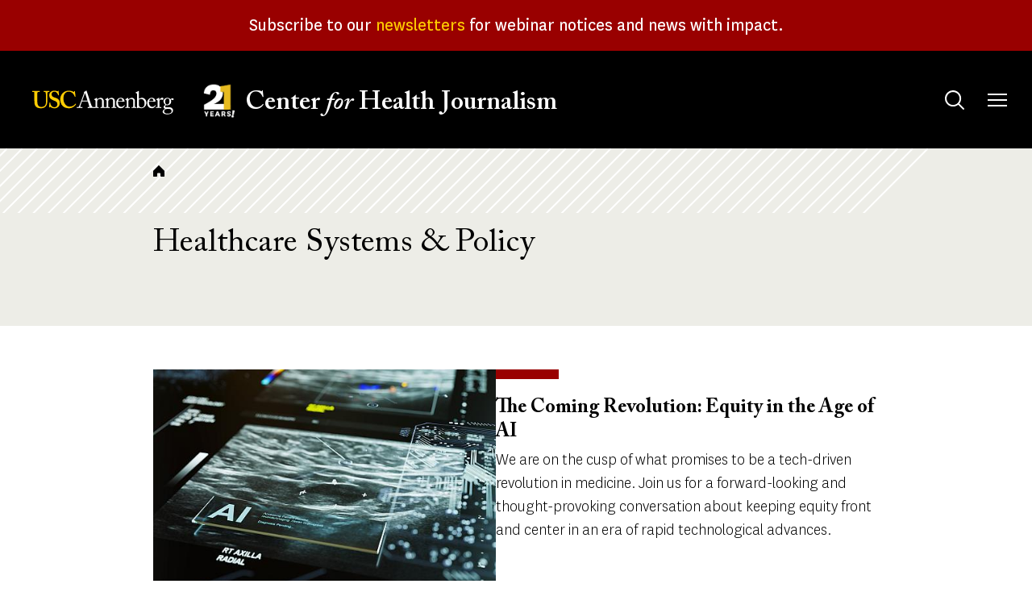

--- FILE ---
content_type: text/html; charset=UTF-8
request_url: https://centerforhealthjournalism.org/topics/healthcare-systems-policy?page=2
body_size: 9612
content:
<!DOCTYPE html>
<html lang="en" dir="ltr" prefix="og: https://ogp.me/ns#">
  <head>
    <meta charset="utf-8" />
<meta name="abstract" content="We empower and equip journalists to tell stories of health in collaboration with communities." />
<meta name="twitter:card" content="summary" />
<meta name="twitter:site" content="@ReportingHealth" />
<script async defer data-domain="centerforhealthjournalism.org" src="https://plausible.io/js/plausible.js"></script>
<script>window.plausible = window.plausible || function() { (window.plausible.q = window.plausible.q || []).push(arguments) }</script>
<meta name="Generator" content="Drupal 10 (https://www.drupal.org)" />
<meta name="MobileOptimized" content="width" />
<meta name="HandheldFriendly" content="true" />
<meta name="viewport" content="width=device-width, initial-scale=1.0" />
<link rel="icon" href="/themes/custom/chj2023/favicon.ico" type="image/vnd.microsoft.icon" />

    <title>Healthcare Systems &amp; Policy | USC Center for Health Journalism</title>
    <link rel="stylesheet" media="all" href="/sites/default/files/css/css_pvYS7RbNdij9657GhueAdgSJmpovKDVCFWe7_7hd-iA.css?delta=0&amp;language=en&amp;theme=chj2023&amp;include=eJxljUsOgzAMBS8UmooepkvkwJP52LGEA4jbl9IFldg8jWYWr-3H-lm_IoslksrLLkPmwGYsaFpH_OFBbyqYlebpv2a7tO9eoDGRI5TUKJgUebmL7ws8rAM2j-c-1LpF8AEJ5jas" />
<link rel="stylesheet" media="all" href="/sites/default/files/css/css_YuRJ2yjhmlkczHPKMLzNhUiYqUGlLx22htxoabgZLRs.css?delta=1&amp;language=en&amp;theme=chj2023&amp;include=eJxljUsOgzAMBS8UmooepkvkwJP52LGEA4jbl9IFldg8jWYWr-3H-lm_IoslksrLLkPmwGYsaFpH_OFBbyqYlebpv2a7tO9eoDGRI5TUKJgUebmL7ws8rAM2j-c-1LpF8AEJ5jas" />

    
  </head>
  <body class="taxonomy-term--page  topics healthcare-systems-policy layout-no-sidebars">
        <a href="#main-content" class="visually-hidden focusable">
      Skip to main content
    </a>
    
      <div class="dialog-off-canvas-main-canvas" data-off-canvas-main-canvas>
    

<div class="layout-container">

  <header role="banner" id="header">
                  <div id="leaderboard" class="leaderboard">
          <div class="region region-leaderboard">

    
           

<div id="block-chj2023-sitewidealerts" class="block block__sitewide-alert-block block__">
  
    
      <div class="content">
      <div data-sitewide-alert role="banner"></div>
    </div>
  </div>

      </div>

      </div>
    
    <div class="header__main">
      <div class="container">
        <div class="header__main-inner">
            <div class="region region-branding">

    
           

<div id="block-chj2023-site-branding" class="block__site-branding block block__system block__">
  
    
      <a href="/" class="home-link" rel="home">
      <img class="logo_img" src="/themes/custom/chj2023/logo.svg" alt="USC" />
      <img class="logo_motif" src="/themes/custom/chj2023/images/21-years.png" alt="21 Years!" />
      <span class="logo_text"><span>USC </span>Center <i>for</i> Health Journalism</span>
    </a>
</div>

      </div>

            <div class="region region-main-menu">

    
           

<div id="block-search" class="block__search-menu--tablet block block__tb-megamenu block__search">
  
    
      <div class="content">
      <nav  class="tbm tbm-search tbm-arrows" id="236c312e-f37d-4956-aa4e-48931e0c0251" data-breakpoint="0" aria-label="search navigation">
      <button class="tbm-button" type="button">
      <span class="visually-hidden">Toggle menu</span>
      <span class="tbm-button-container">
        <span></span>
        <span></span>
        <span></span>
        <span></span>
      </span>
    </button>
    <div class="tbm-collapse ">
    <ul  class="tbm-nav level-0 items-1" >
          <li  class="tbm-item level-1 tbm-justify tbm-item--has-dropdown" aria-level="1" >
      <div class="tbm-link-container">
            <button class="tbm-link level-1 no-link tbm-toggle menu-item__search--tablet" tabindex="0" aria-expanded="false">
                        <span class="visually-hidden">Toggle&nbsp;</span>
            Search
              <span class="visually-hidden">&nbsp;submenu</span>
                </button>
                          </div>
    <div  class="tbm-submenu tbm-item-child">
      <div  class="tbm-row">
      <div  class="tbm-column span12 block__search-form">
  <div class="tbm-column-inner">
                 <div  class="tbm-block">
    <div class="block-inner">
      

<div id="block-search-form-block" role="search" class="block block__search block__">
  
    
      <div class="content">
      <form class="search-block-form google-cse" data-drupal-selector="search-block-form-2" action="/search/content" method="get" id="search-block-form--2" accept-charset="UTF-8">
  <div class="js-form-item form-item form-type-search js-form-type-search form-item-keys js-form-item-keys form-no-label">
      <label for="edit-keys--2" class="visually-hidden">Search</label>
        <input title="Enter the terms you wish to search for." placeholder="Search term" data-drupal-selector="edit-keys" type="search" id="edit-keys--2" name="keys" value="" size="15" maxlength="128" class="form-search" />

        </div>
<div data-drupal-selector="edit-actions" class="form-actions js-form-wrapper form-wrapper" id="edit-actions--2"><input data-drupal-selector="edit-submit" type="submit" id="edit-submit--2" value="Search" class="button js-form-submit form-submit" />
</div>

</form>

    </div>
  </div>

    </div>
  </div>

      </div>
</div>

  </div>

  </div>

</li>

  </ul>

      </div>
  </nav>

<script>
if (window.matchMedia("(max-width: 0px)").matches) {
  document.getElementById("236c312e-f37d-4956-aa4e-48931e0c0251").classList.add('tbm--mobile')
}
</script>

    </div>
  </div>


<div id="block-mainmenu" class="block block__tb-megamenu block__main">
  
    
      <div class="content">
      <nav  class="tbm tbm-main tbm-arrows" id="efee1999-95eb-4f4b-93b6-a4b073a58318" data-breakpoint="1424" aria-label="main navigation">
      <button class="tbm-button" type="button">
      <span class="visually-hidden">Toggle menu</span>
      <span class="tbm-button-container">
        <span></span>
        <span></span>
        <span></span>
        <span></span>
      </span>
    </button>
    <div class="tbm-collapse ">
    <ul  class="tbm-nav level-0 items-6" >
          <li  class="tbm-item level-1 tbm-justify tbm-item--has-dropdown" aria-level="1" >
      <div class="tbm-link-container">
            <button class="tbm-link level-1 no-link tbm-toggle" tabindex="0" aria-expanded="false">
                        <span class="visually-hidden">Toggle&nbsp;</span>
            About
              <span class="visually-hidden">&nbsp;submenu</span>
                </button>
                          </div>
    <div  class="tbm-submenu tbm-item-child">
      <div  class="tbm-row">
      <div  class="tbm-column span6">
  <div class="tbm-column-inner">
               <ul  class="tbm-subnav level-1 items-6">
        <li  class="tbm-item level-2" aria-level="2" >
      <div class="tbm-link-container">
            <a href="/about/our-mission"  class="tbm-link level-2">
                      Our Mission
                </a>
                          </div>
    
</li>

        <li  class="tbm-item level-2" aria-level="2" >
      <div class="tbm-link-container">
            <a href="/about/our-reporting-model"  class="tbm-link level-2">
                      Our Reporting Model
                </a>
                          </div>
    
</li>

        <li  class="tbm-item level-2" aria-level="2" >
      <div class="tbm-link-container">
            <a href="/about/our-leadership-funders"  class="tbm-link level-2">
                      Our Leadership and Funders
                </a>
                          </div>
    
</li>

        <li  class="tbm-item level-2" aria-level="2" >
      <div class="tbm-link-container">
            <a href="/about/center-news"  class="tbm-link level-2">
                      Center News
                </a>
                          </div>
    
</li>

        <li  class="tbm-item level-2" aria-level="2" >
      <div class="tbm-link-container">
            <a href="/about/history"  class="tbm-link level-2">
                      Our History
                </a>
                          </div>
    
</li>

        <li  class="tbm-item level-2" aria-level="2" >
      <div class="tbm-link-container">
            <a href="/about/contact-us"  class="tbm-link level-2">
                      Contact Us
                </a>
                          </div>
    
</li>

  </ul>

      </div>
</div>

      <div  class="tbm-column span6 hidden-collapse">
  <div class="tbm-column-inner">
                 <div  class="tbm-block">
    <div class="block-inner">
      

<div id="block-views-blocktopics-block" class="block block__views block__topics-block">
  
      <h2 class="block-title">Reporting Topics</h2>
    
      <div class="content">
      <div class="views-element-container"><div class="js-view-dom-id-b7e6b299966090bb25ce951147fadf30bac8cfd2bae05f73ca57a992676239bb">
  
  
  

      <header>
      <p><em>Explore our articles database by topic:</em></p>

    </header>
  
  
  

      <div class="views-row"><div class="views-field views-field-name"><span class="field-content"><a href="/topics/environment-climate" hreflang="en">Environment &amp; Climate</a></span></div></div>
    <div class="views-row"><div class="views-field views-field-name"><span class="field-content"><a href="/topics/health-equity-social-justice" hreflang="en">Health Equity &amp; Social Justice</a></span></div></div>
    <div class="views-row"><div class="views-field views-field-name"><span class="field-content"><a href="/topics/healthcare-systems-policy" hreflang="en">Healthcare Systems &amp; Policy</a></span></div></div>
    <div class="views-row"><div class="views-field views-field-name"><span class="field-content"><a href="/topics/community-public-health" hreflang="en">Community &amp; Public Health</a></span></div></div>
    <div class="views-row"><div class="views-field views-field-name"><span class="field-content"><a href="/topics/children-families" hreflang="en">Children &amp; Families</a></span></div></div>
    <div class="views-row"><div class="views-field views-field-name"><span class="field-content"><a href="/topics/mental-health-trauma" hreflang="en">Mental Health &amp; Trauma</a></span></div></div>

    

  
  

  
  
</div>
</div>

    </div>
  </div>

    </div>
  </div>

      </div>
</div>

  </div>

  </div>

</li>

          <li  class="tbm-item level-1 tbm-justify tbm-item--has-dropdown" aria-level="1" >
      <div class="tbm-link-container">
            <button class="tbm-link level-1 no-link tbm-toggle menu-item__fellowship-grants" tabindex="0" aria-expanded="false">
                        <span class="visually-hidden">Toggle&nbsp;</span>
            Fellowships &amp; Grants
              <span class="visually-hidden">&nbsp;submenu</span>
                </button>
                          </div>
    <div  class="tbm-submenu tbm-item-child">
      <div  class="tbm-row">
      <div  class="tbm-column span6">
  <div class="tbm-column-inner">
               <ul  class="tbm-subnav level-1 items-9">
        <li  class="tbm-item level-2" aria-level="2" >
      <div class="tbm-link-container">
            <a href="/fellowships-grants/our-fellowships-grants"  class="tbm-link level-2 bold">
                      Our Fellowships and Grants
                </a>
                          </div>
    
</li>

        <li  class="tbm-item level-2" aria-level="2" >
      <div class="tbm-link-container">
            <a href="/fellowships-grants/national-fellowship"  class="tbm-link level-2">
                      National Fellowship
                </a>
                          </div>
    
</li>

        <li  class="tbm-item level-2" aria-level="2" >
      <div class="tbm-link-container">
            <a href="/fellowships-grants/california-fellowship"  class="tbm-link level-2">
                      California Health Equity Fellowship
                </a>
                          </div>
    
</li>

        <li  class="tbm-item level-2" aria-level="2" >
      <div class="tbm-link-container">
            <a href="/fellowships-grants/data-fellowship"  class="tbm-link level-2">
                      Data Fellowship
                </a>
                          </div>
    
</li>

        <li  class="tbm-item level-2" aria-level="2" >
      <div class="tbm-link-container">
            <a href="/fellowships-grants/impact-fund-reporting-health-equity-health-systems"  class="tbm-link level-2">
                      Impact Fund for Reporting on Health Equity and Health Systems
                </a>
                          </div>
    
</li>

        <li  class="tbm-item level-2" aria-level="2" >
      <div class="tbm-link-container">
            <a href="https://centerforhealthjournalism.org/health-and-climate-change-reporting-fellowship"  class="tbm-link level-2">
                      Health and Climate Change Reporting Fellowship
                </a>
                          </div>
    
</li>

        <li  class="tbm-item level-2" aria-level="2" >
      <div class="tbm-link-container">
            <a href="/domestic-violence-symposium-and-impact-reporting-fund"  class="tbm-link level-2">
                      Domestic Violence Symposium and Impact Reporting Fund
                </a>
                          </div>
    
</li>

        <li  class="tbm-item level-2" aria-level="2" >
      <div class="tbm-link-container">
            <a href="/child-welfare-symposium-and-impact-reporting-fund"  class="tbm-link level-2">
                      Child Welfare Symposium and Impact Reporting Fund
                </a>
                          </div>
    
</li>

  </ul>

      </div>
</div>

      <div  class="tbm-column span6 hidden-collapse">
  <div class="tbm-column-inner">
                 <div  class="tbm-block">
    <div class="block-inner">
      

<div id="block-views-blocktopics-block--2" class="block block__views block__topics-block">
  
      <h2 class="block-title">Reporting Topics</h2>
    
      <div class="content">
      <div class="views-element-container"><div class="js-view-dom-id-82eab4512ef99fa31c7938d721561c5cd294141a20f25ec34f20ac241afe1713">
  
  
  

      <header>
      <p><em>Explore our articles database by topic:</em></p>

    </header>
  
  
  

      <div class="views-row"><div class="views-field views-field-name"><span class="field-content"><a href="/topics/environment-climate" hreflang="en">Environment &amp; Climate</a></span></div></div>
    <div class="views-row"><div class="views-field views-field-name"><span class="field-content"><a href="/topics/health-equity-social-justice" hreflang="en">Health Equity &amp; Social Justice</a></span></div></div>
    <div class="views-row"><div class="views-field views-field-name"><span class="field-content"><a href="/topics/healthcare-systems-policy" hreflang="en">Healthcare Systems &amp; Policy</a></span></div></div>
    <div class="views-row"><div class="views-field views-field-name"><span class="field-content"><a href="/topics/community-public-health" hreflang="en">Community &amp; Public Health</a></span></div></div>
    <div class="views-row"><div class="views-field views-field-name"><span class="field-content"><a href="/topics/children-families" hreflang="en">Children &amp; Families</a></span></div></div>
    <div class="views-row"><div class="views-field views-field-name"><span class="field-content"><a href="/topics/mental-health-trauma" hreflang="en">Mental Health &amp; Trauma</a></span></div></div>

    

  
  

  
  
</div>
</div>

    </div>
  </div>

    </div>
  </div>

      </div>
</div>

  </div>

  </div>

</li>

          <li  class="tbm-item level-1 tbm-justify tbm-item--has-dropdown" aria-level="1" >
      <div class="tbm-link-container">
            <button class="tbm-link level-1 no-link tbm-toggle" tabindex="0" aria-expanded="false">
                        <span class="visually-hidden">Toggle&nbsp;</span>
            Our Work
              <span class="visually-hidden">&nbsp;submenu</span>
                </button>
                          </div>
    <div  class="tbm-submenu tbm-item-child">
      <div  class="tbm-row">
      <div  class="tbm-column span6">
  <div class="tbm-column-inner">
               <ul  class="tbm-subnav level-1 items-5">
        <li  class="tbm-item level-2" aria-level="2" >
      <div class="tbm-link-container">
            <a href="/our-work/reporting"  class="tbm-link level-2">
                      Reporting
                </a>
                          </div>
    
</li>

        <li  class="tbm-item level-2" aria-level="2" >
      <div class="tbm-link-container">
            <a href="/our-work/insights"  class="tbm-link level-2">
                      Insights
                </a>
                          </div>
    
</li>

        <li  class="tbm-item level-2" aria-level="2" >
      <div class="tbm-link-container">
            <a href="/our-work/webinars"  class="tbm-link level-2">
                      Webinars
                </a>
                          </div>
    
</li>

        <li  class="tbm-item level-2 tbm-left tbm-group" aria-level="2" >
      <div class="tbm-link-container">
            <a href="/our-work/collaboratives"  class="tbm-link level-2 tbm-group-title" aria-expanded="false">
                      Collaboratives
                </a>
                          </div>
    <div  class="tbm-group-container tbm-item-child">
      <div  class="tbm-row">
      <div  class="tbm-column span12">
  <div class="tbm-column-inner">
               <ul  class="tbm-subnav level-2 items-3">
        <li  class="tbm-item level-3" aria-level="3" >
      <div class="tbm-link-container">
            <a href="/our-work/collaboratives/just-one-breath"  class="tbm-link level-3">
                      Just One Breath
                </a>
                          </div>
    
</li>

        <li  class="tbm-item level-3" aria-level="3" >
      <div class="tbm-link-container">
            <a href="/our-work/collaboratives/living-shadows"  class="tbm-link level-3">
                      Living in the Shadows
                </a>
                          </div>
    
</li>

        <li  class="tbm-item level-3" aria-level="3" >
      <div class="tbm-link-container">
            <a href="/our-work/collaboratives/uncovered-california"  class="tbm-link level-3">
                      Uncovered California
                </a>
                          </div>
    
</li>

  </ul>

      </div>
</div>

  </div>

  </div>

</li>

        <li  class="tbm-item level-2" aria-level="2" >
      <div class="tbm-link-container">
            <a href="/our-work/community-engagement"  class="tbm-link level-2">
                      Engagement
                </a>
                          </div>
    
</li>

  </ul>

      </div>
</div>

      <div  class="tbm-column span6 hidden-collapse">
  <div class="tbm-column-inner">
                 <div  class="tbm-block">
    <div class="block-inner">
      

<div id="block-views-blocktopics-block--3" class="block block__views block__topics-block">
  
      <h2 class="block-title">Reporting Topics</h2>
    
      <div class="content">
      <div class="views-element-container"><div class="js-view-dom-id-d7e0e365da32189056d2644899c9726b0d26c4d10e2c2e274b527d3c39fe57a9">
  
  
  

      <header>
      <p><em>Explore our articles database by topic:</em></p>

    </header>
  
  
  

      <div class="views-row"><div class="views-field views-field-name"><span class="field-content"><a href="/topics/environment-climate" hreflang="en">Environment &amp; Climate</a></span></div></div>
    <div class="views-row"><div class="views-field views-field-name"><span class="field-content"><a href="/topics/health-equity-social-justice" hreflang="en">Health Equity &amp; Social Justice</a></span></div></div>
    <div class="views-row"><div class="views-field views-field-name"><span class="field-content"><a href="/topics/healthcare-systems-policy" hreflang="en">Healthcare Systems &amp; Policy</a></span></div></div>
    <div class="views-row"><div class="views-field views-field-name"><span class="field-content"><a href="/topics/community-public-health" hreflang="en">Community &amp; Public Health</a></span></div></div>
    <div class="views-row"><div class="views-field views-field-name"><span class="field-content"><a href="/topics/children-families" hreflang="en">Children &amp; Families</a></span></div></div>
    <div class="views-row"><div class="views-field views-field-name"><span class="field-content"><a href="/topics/mental-health-trauma" hreflang="en">Mental Health &amp; Trauma</a></span></div></div>

    

  
  

  
  
</div>
</div>

    </div>
  </div>

    </div>
  </div>

      </div>
</div>

  </div>

  </div>

</li>

          <li  class="tbm-item level-1 tbm-justify tbm-item--has-dropdown" aria-level="1" >
      <div class="tbm-link-container">
            <button class="tbm-link level-1 no-link tbm-toggle" tabindex="0" aria-expanded="false">
                        <span class="visually-hidden">Toggle&nbsp;</span>
            Our Impact
              <span class="visually-hidden">&nbsp;submenu</span>
                </button>
                          </div>
    <div  class="tbm-submenu tbm-item-child">
      <div  class="tbm-row">
      <div  class="tbm-column span6">
  <div class="tbm-column-inner">
               <ul  class="tbm-subnav level-1 items-3">
        <li  class="tbm-item level-2" aria-level="2" >
      <div class="tbm-link-container">
            <a href="/our-impact/out-impact-glance"  class="tbm-link level-2">
                      Our Impact at a Glance
                </a>
                          </div>
    
</li>

        <li  class="tbm-item level-2" aria-level="2" >
      <div class="tbm-link-container">
            <a href="/our-impact/case-studies"  class="tbm-link level-2">
                      Case Studies
                </a>
                          </div>
    
</li>

        <li  class="tbm-item level-2" aria-level="2" >
      <div class="tbm-link-container">
            <a href="/our-impact/support-us"  class="tbm-link level-2">
                      Support Us
                </a>
                          </div>
    
</li>

  </ul>

      </div>
</div>

      <div  class="tbm-column span6 hidden-collapse">
  <div class="tbm-column-inner">
                 <div  class="tbm-block">
    <div class="block-inner">
      

<div id="block-views-blocktopics-block--4" class="block block__views block__topics-block">
  
      <h2 class="block-title">Reporting Topics</h2>
    
      <div class="content">
      <div class="views-element-container"><div class="js-view-dom-id-03c43f85effb36f3e387795b4a9d30ca3d9ae834f555a909a23ba21373f56425">
  
  
  

      <header>
      <p><em>Explore our articles database by topic:</em></p>

    </header>
  
  
  

      <div class="views-row"><div class="views-field views-field-name"><span class="field-content"><a href="/topics/environment-climate" hreflang="en">Environment &amp; Climate</a></span></div></div>
    <div class="views-row"><div class="views-field views-field-name"><span class="field-content"><a href="/topics/health-equity-social-justice" hreflang="en">Health Equity &amp; Social Justice</a></span></div></div>
    <div class="views-row"><div class="views-field views-field-name"><span class="field-content"><a href="/topics/healthcare-systems-policy" hreflang="en">Healthcare Systems &amp; Policy</a></span></div></div>
    <div class="views-row"><div class="views-field views-field-name"><span class="field-content"><a href="/topics/community-public-health" hreflang="en">Community &amp; Public Health</a></span></div></div>
    <div class="views-row"><div class="views-field views-field-name"><span class="field-content"><a href="/topics/children-families" hreflang="en">Children &amp; Families</a></span></div></div>
    <div class="views-row"><div class="views-field views-field-name"><span class="field-content"><a href="/topics/mental-health-trauma" hreflang="en">Mental Health &amp; Trauma</a></span></div></div>

    

  
  

  
  
</div>
</div>

    </div>
  </div>

    </div>
  </div>

      </div>
</div>

  </div>

  </div>

</li>

        <li  class="tbm-item level-1 search--mobile" aria-level="1" >
      <div class="tbm-link-container">
            <a href="https://bit.ly/2026DonationButton"  class="tbm-link level-1 menu-item__search--mobile">
                      Donate
                </a>
                          </div>
    
</li>

          <li  class="tbm-item level-1 search--desktop tbm-justify tbm-item--has-dropdown" aria-level="1" >
      <div class="tbm-link-container">
            <button class="tbm-link level-1 no-link tbm-toggle menu-item__search--desktop" tabindex="0" aria-expanded="false">
                        <span class="visually-hidden">Toggle&nbsp;</span>
            Search
              <span class="visually-hidden">&nbsp;submenu</span>
                </button>
                          </div>
    <div  class="tbm-submenu tbm-item-child">
      <div  class="tbm-row">
      <div  class="tbm-column span12 block__search-form hidden-collapse">
  <div class="tbm-column-inner">
                 <div  class="tbm-block">
    <div class="block-inner">
      

<div id="block-search-form-block--2" role="search" class="block block__search block__">
  
    
      <div class="content">
      <form class="search-block-form google-cse" data-drupal-selector="search-block-form-4" action="/search/content" method="get" id="search-block-form--4" accept-charset="UTF-8">
  <div class="js-form-item form-item form-type-search js-form-type-search form-item-keys js-form-item-keys form-no-label">
      <label for="edit-keys--4" class="visually-hidden">Search</label>
        <input title="Enter the terms you wish to search for." placeholder="Search term" data-drupal-selector="edit-keys" type="search" id="edit-keys--4" name="keys" value="" size="15" maxlength="128" class="form-search" />

        </div>
<div data-drupal-selector="edit-actions" class="form-actions js-form-wrapper form-wrapper" id="edit-actions--4"><input data-drupal-selector="edit-submit" type="submit" id="edit-submit--4" value="Search" class="button js-form-submit form-submit" />
</div>

</form>

    </div>
  </div>

    </div>
  </div>

      </div>
</div>

  </div>

  </div>

</li>

  </ul>

      </div>
  </nav>

<script>
if (window.matchMedia("(max-width: 1424px)").matches) {
  document.getElementById("efee1999-95eb-4f4b-93b6-a4b073a58318").classList.add('tbm--mobile')
}
</script>

    </div>
  </div>


<div class="views-element-container block__views-topics block block__views block__topics-block" id="block-chj2023-views-block-topics-block">
  
      <h2 class="block-title">Reporting Topics</h2>
    
      <div class="content">
      <div><div class="js-view-dom-id-7a54cd486fdf493b2d9a8a73016876d0dcb308e7e36c7f0101baadb5d5b4cd52">
  
  
  

      <header>
      <p><em>Explore our articles database by topic:</em></p>

    </header>
  
  
  

      <div class="views-row"><div class="views-field views-field-name"><span class="field-content"><a href="/topics/environment-climate" hreflang="en">Environment &amp; Climate</a></span></div></div>
    <div class="views-row"><div class="views-field views-field-name"><span class="field-content"><a href="/topics/health-equity-social-justice" hreflang="en">Health Equity &amp; Social Justice</a></span></div></div>
    <div class="views-row"><div class="views-field views-field-name"><span class="field-content"><a href="/topics/healthcare-systems-policy" hreflang="en">Healthcare Systems &amp; Policy</a></span></div></div>
    <div class="views-row"><div class="views-field views-field-name"><span class="field-content"><a href="/topics/community-public-health" hreflang="en">Community &amp; Public Health</a></span></div></div>
    <div class="views-row"><div class="views-field views-field-name"><span class="field-content"><a href="/topics/children-families" hreflang="en">Children &amp; Families</a></span></div></div>
    <div class="views-row"><div class="views-field views-field-name"><span class="field-content"><a href="/topics/mental-health-trauma" hreflang="en">Mental Health &amp; Trauma</a></span></div></div>

    

  
  

  
  
</div>
</div>

    </div>
  </div>

      </div>

        </div>
      </div>
    </div>
  </header>


  <main id="content" role="main"  class="content-main ">

    <a id="main-content" tabindex="-1"></a>
    
      <div class="region region-highlighted">

    
           <div data-drupal-messages-fallback class="hidden"></div>

      </div>


    


          <div class="section--content-introduction">
          <div class="region region-content-introduction">

    
           

<div id="block-breadcrumbs" class="block__breadcrumbs-decorated block block__system block__">
    <div class="block__decoration"></div>
  
    
      <div class="content">
        <nav role="navigation" aria-labelledby="system-breadcrumb">
    <h2 id="system-breadcrumb" class="visually-hidden">Breadcrumb</h2>
    <ol>
          <li>
                  <a href="/">Home</a>
              </li>
        </ol>
  </nav>

    </div>
  </div>


<div id="block-entityviewtaxonomyterm" class="block__entity-taxonomy-term block block__ctools block__taxonomy-term">
  
    
      <div class="content">
      <div>
  
    
  
            <div class="field field--name-name field--type-string field--label-hidden field__item"><h1>Healthcare Systems &amp; Policy</h1></div>
      
</div>

    </div>
  </div>

      </div>

      </div>
    
    
    <div class="layout-content">
        <div class="region region-content">

    
           

<div id="block-chj2023-content" class="block__main-content block block__system block__">
  
    
      <div class="content">
      <div class="views-element-container"><div class="views-content-container views-page-taxonomy-term js-view-dom-id-e7caa799883754304103142e50a9978d044dd73d380a392595da3691b28c02d7">
  
  
  

  
  
  

      <div class="views-row"><article class="node--view-mode--listing-page-teaser"><div class="field--name-field-featured-image">  <img loading="lazy" src="/sites/default/files/styles/teaser_list_thumbnail_large/public/images/GettyImages-1937349524.jpg?itok=79B9UYZW" width="526" height="362" alt="AI radiology image." />


</div>
<div class="text-wrapper">
  <div class="field--name-title"><h2 class="teaser-title"><a href="/our-work/webinars/coming-revolution-equity-age-ai" hreflang="en">The Coming Revolution: Equity in the Age of AI</a></h2></div>
  <div class="field--name-field-summary"><p>We are on the cusp of what promises to be a tech-driven revolution in medicine. Join us for a forward-looking and thought-provoking conversation about keeping equity front and center in an era of rapid technological advances.</p>
</div>
  <div class="field--name-field-tags"></div>
</div></article></div>
    <div class="views-row"><article class="node--view-mode--listing-page-teaser"><div class="field--name-field-featured-image">  <img loading="lazy" src="/sites/default/files/styles/teaser_list_thumbnail_large/public/images/d-angelo.jpg?itok=ufxJ6p33" width="526" height="362" alt="Person with hap and black top in front of a mic" />


</div>
<div class="text-wrapper">
  <div class="field--name-title"><h2 class="teaser-title"><a href="/our-work/insights/health-divide-dangelos-death-pancreatic-cancer-painful-reminder-its-unequal-toll" hreflang="en">The Health Divide: D’Angelo’s death from pancreatic cancer is a painful reminder of its unequal toll</a></h2></div>
  <div class="field--name-field-summary"><p>D’Angelo’s death is a sobering reminder of the racial gaps in the diagnosis, treatment and outcomes of pancreatic cancer that go well beyond biology.</p>
</div>
  <div class="field--name-field-tags">Race and Equity, Chronic Disease</div>
</div></article></div>
    <div class="views-row"><article class="node--view-mode--listing-page-teaser"><div class="field--name-field-featured-image">  <img loading="lazy" src="/sites/default/files/styles/teaser_list_thumbnail_large/public/images/health-care-workers-want-better-guidance-on-handling-immigration-encounters-new-law-aims-to-help-1.jpg?itok=kRc3VjC4" width="526" height="362" alt="A Rally" />


</div>
<div class="text-wrapper">
  <div class="field--name-title"><h2 class="teaser-title"><a href="/our-work/reporting/health-care-workers-want-better-guidance-handling-immigration-encounters-new-law" hreflang="en"> Health care workers want better guidance on handling immigration encounters. New law aims to help. </a></h2></div>
  <div class="field--name-field-summary"><p>Southern California nurses seek clearer ICE encounter policies after incidents in hospitals. A new state law bars immigration agents from medical areas without warrants.</p>
</div>
  <div class="field--name-field-tags">Community Safety</div>
</div></article></div>
    <div class="views-row"><article class="node--view-mode--listing-page-teaser"><div class="field--name-field-featured-image">  <img loading="lazy" src="/sites/default/files/styles/teaser_list_thumbnail_large/public/images/an-extra-layer-of-care-4.png?itok=TgPnS8QT" width="526" height="362" alt="A conference" />


</div>
<div class="text-wrapper">
  <div class="field--name-title"><h2 class="teaser-title"><a href="/our-work/reporting/extra-layer-care" hreflang="en">An Extra Layer of Care</a></h2></div>
  <div class="field--name-field-summary"><p>Asian American families face cultural taboos, language gaps, and limited resources in end-of-life care, but early planning and culturally sensitive support can ease the journey.</p>
</div>
  <div class="field--name-field-tags">Race and Equity, Patient Safety and Ethics</div>
</div></article></div>
    <div class="views-row"><article class="node--view-mode--listing-page-teaser"><div class="field--name-field-featured-image">  <img loading="lazy" src="/sites/default/files/styles/teaser_list_thumbnail_large/public/images/mandarin-doc1.png?itok=smc_72uo" width="526" height="362" alt="Person holding other person hand" />


</div>
<div class="text-wrapper">
  <div class="field--name-title"><h2 class="teaser-title"><a href="/our-work/reporting/anningliaohubudengyulinzhongguanhuaizhongzhengjiatingdeyicengewaizhizhu" hreflang="en">安寧療護不等於臨終關懷…重症家庭的一層額外支柱</a></h2></div>
  <div class="field--name-field-summary"><p>亞裔家庭在安寧與臨終照護中面臨文化禁忌、語言障礙與資源不足，凸顯及早規劃與文化敏感支持的重要性。</p>
</div>
  <div class="field--name-field-tags">Race and Equity, Patient Safety and Ethics</div>
</div></article></div>
    <div class="views-row"><article class="node--view-mode--listing-page-teaser"><div class="field--name-field-featured-image">  <img loading="lazy" src="/sites/default/files/styles/teaser_list_thumbnail_large/public/images/how-inland-empire-providers-are-working-to-improve-black-maternal-health-2.jpg?itok=eU2siimV" width="526" height="362" alt="A clinic" />


</div>
<div class="text-wrapper">
  <div class="field--name-title"><h2 class="teaser-title"><a href="/our-work/reporting/how-inland-empire-providers-are-working-improve-black-maternal-health" hreflang="en">How Inland Empire providers are working to improve Black maternal health</a></h2></div>
  <div class="field--name-field-summary"><p>Black mothers in California face higher risks in childbirth than white or Hispanic mothers. Inland Empire clinics are responding by providing culturally responsive care to mothers as part of a strategy to reduce disparities.</p>
</div>
  <div class="field--name-field-tags">Women&#039;s and Maternal Health</div>
</div></article></div>
    <div class="views-row"><article class="node--view-mode--listing-page-teaser"><div class="field--name-field-featured-image">  <img loading="lazy" src="/sites/default/files/styles/teaser_list_thumbnail_large/public/images/abortions-rose-roe-overturned-1.jpg?itok=Z1_NO0Up" width="526" height="362" alt="A collage" />


</div>
<div class="text-wrapper">
  <div class="field--name-title"><h2 class="teaser-title"><a href="/our-work/reporting/why-abortions-rose-after-roe-was-overturned-0" hreflang="en">Why abortions rose after Roe was overturned</a></h2></div>
  <div class="field--name-field-summary"><p>Contrary to many predictions, abortions did not decline nationally after the Supreme Court&#039;s Dobbs decision. Here&#039;s what&#039;s behind the trend.</p>
</div>
  <div class="field--name-field-tags">Women&#039;s and Maternal Health, Healthcare Regulation and Reform</div>
</div></article></div>
    <div class="views-row"><article class="node--view-mode--listing-page-teaser"><div class="field--name-field-featured-image">  <img loading="lazy" src="/sites/default/files/styles/teaser_list_thumbnail_large/public/images/rehab-fail.jpg?itok=7c_J7SPB" width="526" height="362" alt="Two people in a room" />


</div>
<div class="text-wrapper">
  <div class="field--name-title"><h2 class="teaser-title"><a href="/our-work/insights/health-divide-qa-why-does-rehab-keep-failing-those-who-need-it-most" hreflang="en">The Health Divide: Q&amp;A: Why does rehab keep failing those who need it most?</a></h2></div>
  <div class="field--name-field-summary"><p>In her new book, journalist Shoshana Walter revelas how many programs exploit patients, bar mothers, underuse buprenorphine, and worsen racial and gender disparities. </p>
</div>
  <div class="field--name-field-tags">Addiction, Race and Equity</div>
</div></article></div>
    <div class="views-row"><article class="node--view-mode--listing-page-teaser"><div class="field--name-field-featured-image">  <img loading="lazy" src="/sites/default/files/styles/teaser_list_thumbnail_large/public/images/four-ways-to-make-streets-safer-in-watsonville-1.jpg?itok=KNRgt9gM" width="526" height="362" alt="Person and dog walk on crosswalk" />


</div>
<div class="text-wrapper">
  <div class="field--name-title"><h2 class="teaser-title"><a href="/our-work/reporting/four-ways-make-streets-safer-watsonville" hreflang="en">Four ways to make streets safer in Watsonville</a></h2></div>
  <div class="field--name-field-summary"><p>Plans include road diets, lower speed limits, rerouting highways, and adding engineers to improve safety.</p>
</div>
  <div class="field--name-field-tags">Community Safety, Women&#039;s and Maternal Health</div>
</div></article></div>
    <div class="views-row"><article class="node--view-mode--listing-page-teaser"><div class="field--name-field-featured-image">  <img loading="lazy" src="/sites/default/files/styles/teaser_list_thumbnail_large/public/images/unnamed_12.jpg?itok=DiQd_mkz" width="526" height="362" alt="One person sleeping on couch other standing near them" />


</div>
<div class="text-wrapper">
  <div class="field--name-title"><h2 class="teaser-title"><a href="/our-work/insights/health-divide-these-states-are-expanding-medicaid-coverage-doulas-major-federal" hreflang="en">The Health Divide: These states are expanding Medicaid coverage for doulas, as major federal cuts loom</a></h2></div>
  <div class="field--name-field-summary"><p>The embrace of doula support even in Republican-led states is colliding with sweeping federal cuts to health care, public health and research on health disparities.</p>
</div>
  <div class="field--name-field-tags">Women&#039;s and Maternal Health, Race and Equity</div>
</div></article></div>

      <nav class="pager" role="navigation" aria-labelledby="pagination-heading">
    <h4 id="pagination-heading" class="visually-hidden">Pagination</h4>
    <ul class="pager__items js-pager__items">
                    <li class="pager__item pager__item--first">
          <a href="?page=0" title="Go to first page">
            <span class="visually-hidden">First page</span>
            <span aria-hidden="true">First</span>
          </a>
        </li>
                          <li class="pager__item pager__item--previous">
          <a href="?page=1" title="Go to previous page" rel="prev">
            <span class="visually-hidden">Previous page</span>
            <span aria-hidden="true">Prev</span>
          </a>
        </li>
                                      <li class="pager__item">
                                          <a href="?page=0" title="Go to page 1">
            <span class="visually-hidden">
              Page
            </span>1</a>
        </li>
              <li class="pager__item">
                                          <a href="?page=1" title="Go to page 2">
            <span class="visually-hidden">
              Page
            </span>2</a>
        </li>
              <li class="pager__item is-active">
                                          <a href="?page=2" title="Current page" aria-current="page">
            <span class="visually-hidden">
              Page
            </span>3</a>
        </li>
              <li class="pager__item">
                                          <a href="?page=3" title="Go to page 4">
            <span class="visually-hidden">
              Page
            </span>4</a>
        </li>
              <li class="pager__item">
                                          <a href="?page=4" title="Go to page 5">
            <span class="visually-hidden">
              Page
            </span>5</a>
        </li>
              <li class="pager__item">
                                          <a href="?page=5" title="Go to page 6">
            <span class="visually-hidden">
              Page
            </span>6</a>
        </li>
              <li class="pager__item">
                                          <a href="?page=6" title="Go to page 7">
            <span class="visually-hidden">
              Page
            </span>7</a>
        </li>
              <li class="pager__item">
                                          <a href="?page=7" title="Go to page 8">
            <span class="visually-hidden">
              Page
            </span>8</a>
        </li>
              <li class="pager__item">
                                          <a href="?page=8" title="Go to page 9">
            <span class="visually-hidden">
              Page
            </span>9</a>
        </li>
                          <li class="pager__item pager__item--ellipsis" role="presentation">&hellip;</li>
                          <li class="pager__item pager__item--next">
          <a href="?page=3" title="Go to next page" rel="next">
            <span class="visually-hidden">Next page</span>
            <span aria-hidden="true">Next</span>
          </a>
        </li>
                          <li class="pager__item pager__item--last">
          <a href="?page=243" title="Go to last page">
            <span class="visually-hidden">Last page</span>
            <span aria-hidden="true">Last</span>
          </a>
        </li>
          </ul>
  </nav>


  
  

  
  
</div>
</div>

    </div>
  </div>

      </div>

    </div>
    
    
    
  </main>

      <footer role="contentinfo" id="footer">
      <div class="container">
          <div class="region region-footer-first">

    
           

<div id="block-contactinfofooter" class="block__contact-info block block__block-content block__50b27040-2835-4b66-a299-41b7d8109f01">
  
    
      <div class="content">
      
            <div class="field field--name-field-block-body field--type-text-long field--label-hidden field__item"><p><b>The Center for Health Journalism</b> at the USC Annenberg School for Communication and Journalism </p>
<p class="address">3630 Watt Way, Los Angeles, CA 90089</p>
<p class="phone">Phone: <a href="tel:213-821-8824">(213) 821-8824</a></p>
</div>
      
    </div>
  </div>

      </div>

          <div class="region region-footer-second">

    
           <nav role="navigation" aria-labelledby="block-chj2023-socialmedia-menu" id="block-chj2023-socialmedia" class="block__follow-us block">
      
  <h2 id="block-chj2023-socialmedia-menu" class="block-title">Follow Us</h2>
  

        
              <ul>
              <li>
        <a href="https://www.facebook.com/ReportingonHealth" class="social--facebook">Facebook</a>
              </li>
          <li>
        <a href="https://twitter.com/ReportingHealth" class="social--twitter">Twitter</a>
              </li>
          <li>
        <a href="https://www.youtube.com/user/ReportingonHealth/featured" class="social--youtube">YouTube</a>
              </li>
          <li>
        <a href="https://www.instagram.com/chjreportinghealth/" title="Follow us on Instagram">Instagram</a>
              </li>
          <li>
        <a href="https://www.linkedin.com/company/centerforhealthjournalism">LinkedIn</a>
              </li>
        </ul>
  


  </nav>


<div id="block-mailinglistfooter" class="block__mailing-list block block__block-content block__3d3e826f-1963-4f6b-8215-acd459eed5e0">
  
    
      <div class="content">
      
            <div class="field field--name-field-block-body field--type-text-long field--label-hidden field__item"><a href="/mailing-list-signup">Newsletter sign up</a></div>
      
    </div>
  </div>
<nav role="navigation" aria-labelledby="block-footer-menu" id="block-footer" class="block__footer-menu block">
            
  <h2 class="visually-hidden block-title" id="block-footer-menu">Footer Menu</h2>
  

        
              <ul>
              <li>
        <a href="/privacy-policy" data-drupal-link-system-path="node/31">Privacy Policy</a>
              </li>
          <li>
        <a href="/site-credits" data-drupal-link-system-path="node/30">Site Credits</a>
              </li>
          <li>
        <a href="/terms-conditions" data-drupal-link-system-path="node/32">Terms &amp; Conditions</a>
              </li>
        </ul>
  


  </nav>

      </div>

      </div>
    </footer>
  
</div>

  </div>

    
    <script type="application/json" data-drupal-selector="drupal-settings-json">{"path":{"baseUrl":"\/","pathPrefix":"","currentPath":"taxonomy\/term\/3","currentPathIsAdmin":false,"isFront":false,"currentLanguage":"en","currentQuery":{"page":"2"}},"pluralDelimiter":"\u0003","suppressDeprecationErrors":true,"TBMegaMenu":{"TBElementsCounter":{"column":null},"theme":"chj2023","efee1999-95eb-4f4b-93b6-a4b073a58318":{"arrows":"1"},"236c312e-f37d-4956-aa4e-48931e0c0251":{"arrows":"1"}},"googlePSE":{"language":"en","displayWatermark":0},"ajaxTrustedUrl":{"\/search\/content":true},"sitewideAlert":{"refreshInterval":120000,"automaticRefresh":false},"user":{"uid":0,"permissionsHash":"ff814d4677f14bbf9b4f72845beeccb9b2e00b332b93135ca264ebf4f8cddb3f"}}</script>
<script src="/sites/default/files/js/js_W7J4KImyacbR_eAEKZ9X01jIkOPEHlBRZe_gIexTzZQ.js?scope=footer&amp;delta=0&amp;language=en&amp;theme=chj2023&amp;include=eJwlxkEOgCAMBMAPYTD4GI-k4AarBQyt8fuaOKfJ-xHmsPgiPZFMmgdfpq70XgQxK_zfbysZRqVxOmXDwxsiCYZ5bmzOUqwoVNFun0jxAtnwIgg"></script>

  </body>
</html>


--- FILE ---
content_type: image/svg+xml
request_url: https://centerforhealthjournalism.org/themes/custom/chj2023/images/icons/home.svg
body_size: 274
content:
<?xml version="1.0" encoding="utf-8"?>
<!-- Generator: Adobe Illustrator 27.0.1, SVG Export Plug-In . SVG Version: 6.00 Build 0)  -->
<svg version="1.1" id="Layer_1" xmlns="http://www.w3.org/2000/svg" xmlns:xlink="http://www.w3.org/1999/xlink" x="0px" y="0px"
	 viewBox="0 0 14.00001 13.675" style="enable-background:new 0 0 14.00001 13.675;" xml:space="preserve">
<style type="text/css">
	.st0{clip-path:url(#SVGID_00000021107918637003070140000007091732321461049984_);}
</style>
<g>
	<defs>
		<rect id="SVGID_1_" x="0.00001" width="14" height="13.675"/>
	</defs>
	<clipPath id="SVGID_00000096025857597008433230000001837531713154522530_">
		<use xlink:href="#SVGID_1_"  style="overflow:visible;"/>
	</clipPath>
	
		<g id="Group_752" transform="translate(0 0)" style="clip-path:url(#SVGID_00000096025857597008433230000001837531713154522530_);">
		<path id="Path_22573" d="M14.00001,7v6.055c-0.0011,0.34196-0.27804,0.6189-0.62,0.62h-3.708
			c-0.34196-0.0011-0.6189-0.27804-0.62-0.62V10.2c-0.00055-0.52444-0.42556-0.94945-0.95-0.95h-2.202
			c-0.52444,0.00055-0.94945,0.42556-0.95,0.95v2.855c-0.0011,0.34196-0.27804,0.6189-0.62,0.62h-3.71
			c-0.34196-0.0011-0.6189-0.27804-0.62-0.62V7c-0.0009-0.16457,0.06473-0.32253,0.182-0.438l6.378-6.38
			c0.24283-0.24248,0.63617-0.24248,0.879,0l6.378,6.38C13.93464,6.6773,14.00065,6.83528,14.00001,7"/>
	</g>
</g>
</svg>


--- FILE ---
content_type: image/svg+xml
request_url: https://centerforhealthjournalism.org/themes/custom/chj2023/images/slant-pattern/r-slant-end-white.svg
body_size: 792
content:
<?xml version="1.0" encoding="utf-8"?>
<!-- Generator: Adobe Illustrator 27.0.1, SVG Export Plug-In . SVG Version: 6.00 Build 0)  -->
<svg version="1.1" id="Layer_1" xmlns="http://www.w3.org/2000/svg" xmlns:xlink="http://www.w3.org/1999/xlink" x="0px" y="0px"
	 viewBox="0 0 341 341.99963" style="enable-background:new 0 0 341 341.99963;" xml:space="preserve">
<style type="text/css">
	.st0{fill:#FFFFFF;}
</style>
<g>
	<path class="st0" d="M209.70605,0.29163c-0.39062-0.39014-1.02344-0.38818-1.41406,0.00195L0,209.20001v2.83228L209.70801,1.70569
		C210.09766,1.31458,210.09766,0.68128,209.70605,0.29163z"/>
	<path class="st0" d="M41.27734,0.29163c-0.39062-0.39014-1.02344-0.38818-1.41406,0.00195L0,40.27448v2.83228L41.2793,1.70569
		C41.66895,1.31458,41.66895,0.68128,41.27734,0.29163z"/>
	<path class="st0" d="M284.56348,0.29163c-0.39062-0.39014-1.02344-0.38818-1.41406,0.00195L0,284.27826v2.83228L284.56543,1.70569
		C284.95508,1.31458,284.95508,0.68128,284.56348,0.29163z"/>
	<path class="st0" d="M116.13477,0.29163c-0.39062-0.39014-1.02344-0.38818-1.41406,0.00195L0,115.35266v2.83234L116.13672,1.70569
		C116.52637,1.31458,116.52637,0.68128,116.13477,0.29163z"/>
	<path class="st0" d="M247.13477,0.29163c-0.39062-0.39014-1.02344-0.38818-1.41406,0.00195L0,246.73914v2.83228L247.13672,1.70569
		C247.52637,1.31458,247.52637,0.68128,247.13477,0.29163z"/>
	<path class="st0" d="M78.70605,0.29163c-0.39062-0.39014-1.02344-0.38818-1.41406,0.00195L0,77.8136v2.83228L78.70801,1.70569
		C79.09766,1.31458,79.09766,0.68128,78.70605,0.29163z"/>
	<path class="st0" d="M321.99219,0.29163c-0.39062-0.39014-1.02344-0.38818-1.41406,0.00195L0,321.81738v2.83228L321.99414,1.70569
		C322.38379,1.31458,322.38379,0.68128,321.99219,0.29163z"/>
	<path class="st0" d="M153.56348,0.29163c-0.39062-0.39014-1.02344-0.38818-1.41406,0.00195L0,152.89178v2.83234L153.56543,1.70569
		C153.95508,1.31458,153.95508,0.68128,153.56348,0.29163z"/>
	<path class="st0" d="M228.41992,0.29163c-0.39062-0.39014-1.02441-0.38818-1.41406,0.00195L0,227.96906v2.83234L228.42188,1.70569
		C228.81152,1.31458,228.81152,0.68128,228.41992,0.29163z"/>
	<path class="st0" d="M59.99219,0.29163c-0.39062-0.39014-1.02344-0.38818-1.41406,0.00195L0,59.04449v2.83234L59.99414,1.70569
		C60.38379,1.31458,60.38379,0.68128,59.99219,0.29163z"/>
	<path class="st0" d="M303.27734,0.29163c-0.3916-0.39014-1.02441-0.38818-1.41406,0.00195L0,303.0473v2.83234L303.2793,1.70569
		C303.66895,1.31458,303.66895,0.68128,303.27734,0.29163z"/>
	<path class="st0" d="M134.84863,0.29163c-0.39062-0.39014-1.02344-0.38818-1.41406,0.00195L0,134.12177v2.83228L134.85059,1.70569
		C135.24023,1.31458,135.24023,0.68128,134.84863,0.29163z"/>
	<path class="st0" d="M265.84863,0.29163c-0.3916-0.39014-1.02441-0.38818-1.41406,0.00195L0,265.50818v2.83234L265.85059,1.70569
		C266.24023,1.31458,266.24023,0.68128,265.84863,0.29163z"/>
	<path class="st0" d="M97.41992,0.29163c-0.39062-0.39014-1.02344-0.38818-1.41406,0.00195L0,96.58264v2.83228L97.42188,1.70569
		C97.81152,1.31458,97.81152,0.68128,97.41992,0.29163z"/>
	<path class="st0" d="M190.99219,0.29163c-0.39062-0.39014-1.02441-0.38818-1.41406,0.00195L0,190.43091v2.83234L190.99414,1.70569
		C191.38379,1.31458,191.38379,0.68128,190.99219,0.29163z"/>
	<path class="st0" d="M22.56348,0.29163c-0.39062-0.39014-1.02344-0.38818-1.41406,0.00195L0,21.50537v2.83234L22.56543,1.70569
		C22.95508,1.31458,22.95508,0.68128,22.56348,0.29163z"/>
	<path class="st0" d="M1,341.99963c0.25684,0,0.5127-0.09766,0.70801-0.29395l339-340
		c0.38965-0.39111,0.38965-1.02441-0.00195-1.41406c-0.3916-0.39014-1.02441-0.38818-1.41406,0.00195l-339,340
		C0.09717,340.48889-0.00024,340.745,0,341.00098s0.09814,0.51184,0.29395,0.70667C0.48926,341.90198,0.74414,341.99963,1,341.99963
		z"/>
	<path class="st0" d="M3.84863,0.29163C3.45801-0.09851,2.8252-0.09656,2.43457,0.29358L0,2.73535v2.83228l3.85059-3.86194
		C4.24023,1.31458,4.24023,0.68128,3.84863,0.29163z"/>
	<path class="st0" d="M172.27734,0.29163c-0.39062-0.39014-1.02344-0.38818-1.41406,0.00195L0,171.66089v2.83228L172.2793,1.70569
		C172.66895,1.31458,172.66895,0.68128,172.27734,0.29163z"/>
</g>
</svg>


--- FILE ---
content_type: image/svg+xml
request_url: https://centerforhealthjournalism.org/themes/custom/chj2023/images/icons/search.svg
body_size: 398
content:
<?xml version="1.0" encoding="utf-8"?>
<!-- Generator: Adobe Illustrator 27.0.0, SVG Export Plug-In . SVG Version: 6.00 Build 0)  -->
<svg version="1.1" id="Layer_1" xmlns="http://www.w3.org/2000/svg" xmlns:xlink="http://www.w3.org/1999/xlink" x="0px" y="0px"
	 viewBox="0 0 24.0701 24.10818" style="enable-background:new 0 0 24.0701 24.10818;" xml:space="preserve">
<style type="text/css">
	.st0{clip-path:url(#SVGID_00000125571465229681758470000012011744006321399187_);}
	.st1{fill:#FFFFFF;}
</style>
<g>
	<defs>
		<rect id="SVGID_1_" x="0.0701" y="0.11618" width="24" height="23.992"/>
	</defs>
	<clipPath id="SVGID_00000013187786748555613820000015833083680029996963_">
		<use xlink:href="#SVGID_1_"  style="overflow:visible;"/>
	</clipPath>
	<g id="Group_685" style="clip-path:url(#SVGID_00000013187786748555613820000015833083680029996963_);">
		<path id="Path_22545" class="st1" d="M23.7801,22.41617l-5.879-5.874c3.55389-4.30441,2.94548-10.67482-1.35892-14.22871
			S5.86736-0.63202,2.31346,3.67238S-0.63202,14.3472,3.67238,17.90109c3.71679,3.06873,9.08334,3.08593,12.81971,0.04108
			l5.878,5.874c0.42614,0.35131,1.05639,0.29066,1.40771-0.13549c0.30216-0.36651,0.30478-0.89501,0.00629-1.26451
			 M18.1901,10.16818c0,4.45362-3.61038,8.064-8.064,8.064s-8.064-3.61038-8.064-8.064c0-4.45362,3.61038-8.064,8.064-8.064
			c0,0,0,0,0,0C14.57789,2.10858,18.18569,5.71638,18.1901,10.16818"/>
	</g>
</g>
</svg>


--- FILE ---
content_type: image/svg+xml
request_url: https://centerforhealthjournalism.org/themes/custom/chj2023/images/slant-pattern/r-slant-repeat-white.svg
body_size: 1572
content:
<?xml version="1.0" encoding="utf-8"?>
<!-- Generator: Adobe Illustrator 27.0.1, SVG Export Plug-In . SVG Version: 6.00 Build 0)  -->
<svg version="1.1" id="Layer_1" xmlns="http://www.w3.org/2000/svg" xmlns:xlink="http://www.w3.org/1999/xlink" x="0px" y="0px"
	 viewBox="0 0 336.85742 341.99963" style="enable-background:new 0 0 336.85742 341.99963;" xml:space="preserve">
<style type="text/css">
	.st0{fill:#FFFFFF;}
</style>
<g>
	<path class="st0" d="M206.15137,341.70764c0.19531,0.19434,0.4502,0.29199,0.70605,0.29199
		c0.25684,0,0.5127-0.09766,0.70801-0.29395l129.29199-129.67334v-2.83228L206.14941,340.29358
		C205.75977,340.6842,205.75977,341.31799,206.15137,341.70764z"/>
	<path class="st0" d="M209.70605,0.29163c-0.39062-0.39014-1.02344-0.38818-1.41406,0.00195L0,209.20007v2.83228L209.70801,1.70569
		C210.09766,1.31458,210.09766,0.68128,209.70605,0.29163z"/>
	<path class="st0" d="M37.72266,341.70764c0.19531,0.19434,0.4502,0.29199,0.70605,0.29199
		c0.25684,0,0.5127-0.09766,0.70801-0.29395l297.7207-298.59888v-2.83228L37.7207,340.29358
		C37.33105,340.6842,37.33105,341.31799,37.72266,341.70764z"/>
	<path class="st0" d="M41.27734,0.29163c-0.39062-0.39014-1.02344-0.38818-1.41406,0.00195L0,40.27454v2.83228L41.2793,1.70569
		C41.66895,1.31458,41.66895,0.68128,41.27734,0.29163z"/>
	<path class="st0" d="M281.00879,341.70764c0.19531,0.19434,0.4502,0.29199,0.70605,0.29199
		c0.25684,0,0.5127-0.09766,0.70801-0.29395l54.43457-54.59521v-2.83228l-55.85059,56.01538
		C280.61719,340.6842,280.61719,341.31799,281.00879,341.70764z"/>
	<path class="st0" d="M284.56348,0.29163c-0.39062-0.39014-1.02344-0.38818-1.41406,0.00195L0,284.2782v2.83228L284.56543,1.70569
		C284.95508,1.31458,284.95508,0.68128,284.56348,0.29163z"/>
	<path class="st0" d="M112.58008,341.70764c0.19531,0.19434,0.4502,0.29199,0.70605,0.29199
		c0.25684,0,0.5127-0.09766,0.70801-0.29395l222.86328-223.52075v-2.83228l-224.2793,224.94092
		C112.18848,340.6842,112.18848,341.31799,112.58008,341.70764z"/>
	<path class="st0" d="M116.13477,0.29163c-0.39062-0.39014-1.02344-0.38818-1.41406,0.00195L0,115.35266v2.83228L116.13672,1.70569
		C116.52637,1.31458,116.52637,0.68128,116.13477,0.29163z"/>
	<path class="st0" d="M243.58008,341.70764c0.19531,0.19434,0.4502,0.29199,0.70605,0.29199
		c0.25684,0,0.5127-0.09766,0.70801-0.29395l91.86328-92.13428v-2.83228l-93.2793,93.55444
		C243.18848,340.6842,243.18848,341.31799,243.58008,341.70764z"/>
	<path class="st0" d="M247.13477,0.29163c-0.39062-0.39014-1.02344-0.38818-1.41406,0.00195L0,246.73914v2.83228L247.13672,1.70569
		C247.52637,1.31458,247.52637,0.68128,247.13477,0.29163z"/>
	<path class="st0" d="M75.15137,341.70764c0.19531,0.19434,0.4502,0.29199,0.70605,0.29199
		c0.25684,0,0.5127-0.09766,0.70801-0.29395L336.85742,80.64587V77.8136L75.14941,340.29358
		C74.75977,340.6842,74.75977,341.31799,75.15137,341.70764z"/>
	<path class="st0" d="M78.70605,0.29163c-0.39062-0.39014-1.02344-0.38818-1.41406,0.00195L0,77.8136v2.83228L78.70801,1.70569
		C79.09766,1.31458,79.09766,0.68128,78.70605,0.29163z"/>
	<path class="st0" d="M318.4375,341.70764c0.19531,0.19434,0.4502,0.29199,0.70605,0.29199
		c0.25684,0,0.5127-0.09766,0.70801-0.29395l17.00586-17.05591v-2.83252l-18.42188,18.47632
		C318.0459,340.6842,318.0459,341.31799,318.4375,341.70764z"/>
	<path class="st0" d="M321.99219,0.29163c-0.39062-0.39014-1.02344-0.38818-1.41406,0.00195L0,321.81726v2.83252L321.99414,1.70569
		C322.38379,1.31458,322.38379,0.68128,321.99219,0.29163z"/>
	<path class="st0" d="M150.00879,341.70764c0.19531,0.19434,0.4502,0.29199,0.70605,0.29199
		c0.25684,0,0.5127-0.09766,0.70801-0.29395L336.85742,155.724v-2.83228L150.00684,340.29358
		C149.61719,340.6842,149.61719,341.31799,150.00879,341.70764z"/>
	<path class="st0" d="M153.56348,0.29163c-0.39062-0.39014-1.02344-0.38818-1.41406,0.00195L0,152.89172v2.83228L153.56543,1.70569
		C153.95508,1.31458,153.95508,0.68128,153.56348,0.29163z"/>
	<path class="st0" d="M224.86523,341.70764c0.19531,0.19434,0.4502,0.29199,0.70605,0.29199
		c0.25684,0,0.5127-0.09766,0.70801-0.29395l110.57812-110.9043v-2.83228L224.86328,340.29358
		C224.47363,340.6842,224.47363,341.31799,224.86523,341.70764z"/>
	<path class="st0" d="M228.4209,0.29163c-0.39062-0.39014-1.02344-0.38818-1.41406,0.00195L0,227.97009v2.83228L228.42285,1.70569
		C228.8125,1.31458,228.8125,0.68128,228.4209,0.29163z"/>
	<path class="st0" d="M56.4375,341.70764c0.19531,0.19434,0.4502,0.29199,0.70605,0.29199c0.25684,0,0.5127-0.09766,0.70801-0.29395
		L336.85742,61.87683v-2.83228L56.43555,340.29358C56.0459,340.6842,56.0459,341.31799,56.4375,341.70764z"/>
	<path class="st0" d="M59.99219,0.29163c-0.39062-0.39014-1.02344-0.38818-1.41406,0.00195L0,59.04456v2.83228L59.99414,1.70569
		C60.38379,1.31458,60.38379,0.68128,59.99219,0.29163z"/>
	<path class="st0" d="M299.72266,341.70764c0.19531,0.19434,0.4502,0.29199,0.70605,0.29199
		c0.25684,0,0.5127-0.09766,0.70801-0.29395l35.7207-35.82593v-2.83252l-37.13672,37.24634
		C299.33105,340.6842,299.33105,341.31799,299.72266,341.70764z"/>
	<path class="st0" d="M303.27734,0.29163c-0.39062-0.39014-1.02344-0.38818-1.41406,0.00195L0,303.04724v2.83252L303.2793,1.70569
		C303.66895,1.31458,303.66895,0.68128,303.27734,0.29163z"/>
	<path class="st0" d="M131.29395,341.70764c0.19531,0.19434,0.4502,0.29199,0.70605,0.29199
		c0.25684,0,0.5127-0.09766,0.70801-0.29395l204.14941-204.75171v-2.83228L131.29199,340.29358
		C130.90234,340.6842,130.90234,341.31799,131.29395,341.70764z"/>
	<path class="st0" d="M134.84961,0.29163c-0.39062-0.39014-1.02344-0.38818-1.41406,0.00195L0,134.12244v2.83252L134.85156,1.70569
		C135.24121,1.31458,135.24121,0.68128,134.84961,0.29163z"/>
	<path class="st0" d="M262.29395,341.70764c0.19531,0.19434,0.4502,0.29199,0.70605,0.29199
		c0.25684,0,0.5127-0.09766,0.70801-0.29395l73.14941-73.36523v-2.83228l-74.56543,74.7854
		C261.90234,340.6842,261.90234,341.31799,262.29395,341.70764z"/>
	<path class="st0" d="M265.84961,0.29163c-0.39062-0.39014-1.02344-0.38818-1.41406,0.00195L0,265.50916v2.83228L265.85156,1.70569
		C266.24121,1.31458,266.24121,0.68128,265.84961,0.29163z"/>
	<path class="st0" d="M93.86523,341.70764c0.19531,0.19434,0.4502,0.29199,0.70605,0.29199
		c0.25684,0,0.5127-0.09766,0.70801-0.29395L336.85742,99.41492v-2.83228L93.86328,340.29358
		C93.47363,340.6842,93.47363,341.31799,93.86523,341.70764z"/>
	<path class="st0" d="M97.4209,0.29163c-0.39062-0.39014-1.02344-0.38818-1.41406,0.00195L0,96.58337v2.83252L97.42285,1.70569
		C97.8125,1.31458,97.8125,0.68128,97.4209,0.29163z"/>
	<path class="st0" d="M187.4375,341.70764c0.19531,0.19434,0.4502,0.29199,0.70605,0.29199
		c0.25684,0,0.5127-0.09766,0.70801-0.29395l148.00586-148.44238v-2.83228L187.43555,340.29358
		C187.0459,340.6842,187.0459,341.31799,187.4375,341.70764z"/>
	<path class="st0" d="M190.99219,0.29163c-0.39062-0.39014-1.02344-0.38818-1.41406,0.00195L0,190.43103v2.83228L190.99414,1.70569
		C191.38379,1.31458,191.38379,0.68128,190.99219,0.29163z"/>
	<path class="st0" d="M19.00879,341.70764c0.19531,0.19434,0.4502,0.29199,0.70605,0.29199
		c0.25684,0,0.5127-0.09766,0.70801-0.29395L336.85742,24.33777v-2.83252L19.00684,340.29358
		C18.61719,340.6842,18.61719,341.31799,19.00879,341.70764z"/>
	<path class="st0" d="M22.56348,0.29163c-0.39062-0.39014-1.02344-0.38818-1.41406,0.00195L0,21.50525v2.83252L22.56543,1.70569
		C22.95508,1.31458,22.95508,0.68128,22.56348,0.29163z"/>
	<path class="st0" d="M3.84961,0.29163C3.45898-0.09851,2.82617-0.09656,2.43555,0.29358L0,2.73621v2.83252l3.85156-3.86304
		C4.24121,1.31458,4.24121,0.68128,3.84961,0.29163z"/>
	<path class="st0" d="M1,341.99963c0.25684,0,0.5127-0.09766,0.70801-0.29395L336.85742,5.56775V2.73523L0.29199,340.29358
		C0.09717,340.48889-0.00024,340.745,0,341.00085c0.00024,0.2561,0.09814,0.51196,0.29395,0.70679
		C0.48926,341.90198,0.74414,341.99963,1,341.99963z"/>
	<path class="st0" d="M168.72266,341.70764c0.19531,0.19434,0.4502,0.29199,0.70605,0.29199
		c0.25684,0,0.5127-0.09766,0.70801-0.29395l166.7207-167.21265v-2.83203L168.7207,340.29358
		C168.33105,340.6842,168.33105,341.31799,168.72266,341.70764z"/>
	<path class="st0" d="M172.27734,0.29163c-0.39062-0.39014-1.02344-0.38818-1.41406,0.00195L0,171.66101v2.83252L172.2793,1.70569
		C172.66895,1.31458,172.66895,0.68128,172.27734,0.29163z"/>
</g>
</svg>
